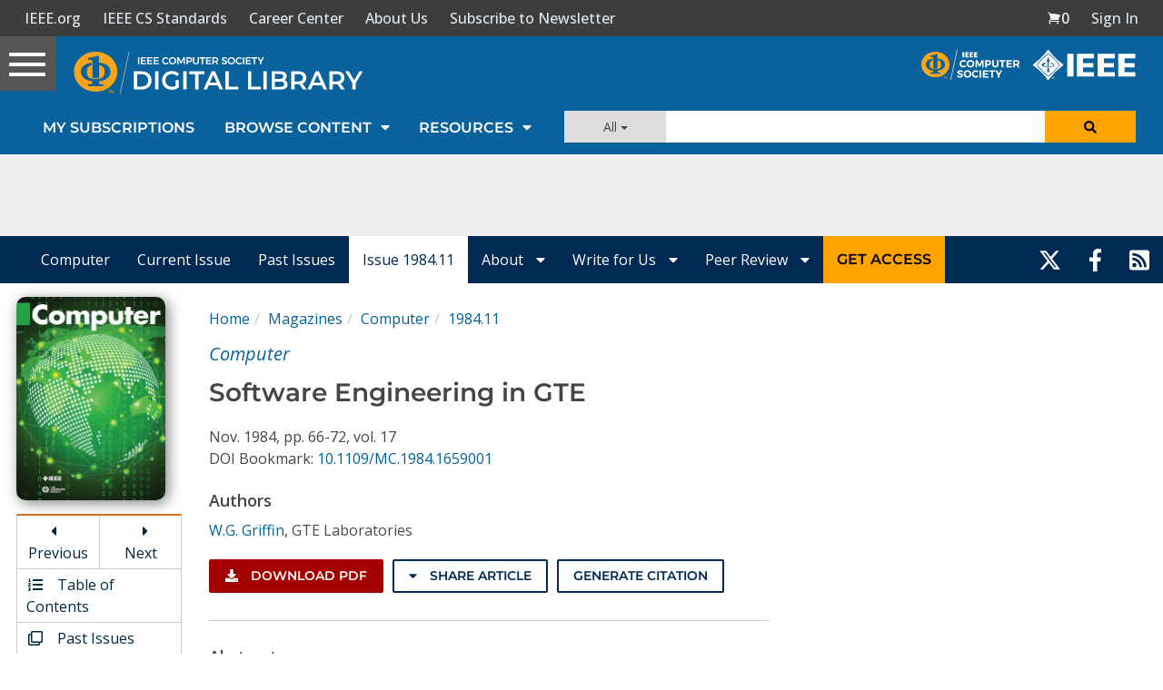

--- FILE ---
content_type: text/html; charset=utf-8
request_url: https://www.google.com/recaptcha/api2/aframe
body_size: 267
content:
<!DOCTYPE HTML><html><head><meta http-equiv="content-type" content="text/html; charset=UTF-8"></head><body><script nonce="_Npf6xtxfu2JRkPAs6EFXA">/** Anti-fraud and anti-abuse applications only. See google.com/recaptcha */ try{var clients={'sodar':'https://pagead2.googlesyndication.com/pagead/sodar?'};window.addEventListener("message",function(a){try{if(a.source===window.parent){var b=JSON.parse(a.data);var c=clients[b['id']];if(c){var d=document.createElement('img');d.src=c+b['params']+'&rc='+(localStorage.getItem("rc::a")?sessionStorage.getItem("rc::b"):"");window.document.body.appendChild(d);sessionStorage.setItem("rc::e",parseInt(sessionStorage.getItem("rc::e")||0)+1);localStorage.setItem("rc::h",'1770049883437');}}}catch(b){}});window.parent.postMessage("_grecaptcha_ready", "*");}catch(b){}</script></body></html>

--- FILE ---
content_type: text/javascript
request_url: https://polo.feathr.co/v1/analytics/match/script.js?a_id=5cdda43ba3a493000bf82f7f&pk=feathr
body_size: -597
content:
(function (w) {
    
        
    if (typeof w.feathr === 'function') {
        w.feathr('integrate', 'ttd', '6980d15778d9dd000206cdef');
    }
        
        
    if (typeof w.feathr === 'function') {
        w.feathr('match', '6980d15778d9dd000206cdef');
    }
        
    
}(window));

--- FILE ---
content_type: application/javascript
request_url: https://prism.app-us1.com/?a=224472483&u=https%3A%2F%2Fwww.computer.org%2Fcsdl%2Fmagazine%2Fco%2F1984%2F11%2F01659001%2F13rRUNvgyYz
body_size: 123
content:
window.visitorGlobalObject=window.visitorGlobalObject||window.prismGlobalObject;window.visitorGlobalObject.setVisitorId('9e09e2b1-d3ea-4615-81af-cf2ddee27d2b', '224472483');window.visitorGlobalObject.setWhitelistedServices('tracking', '224472483');